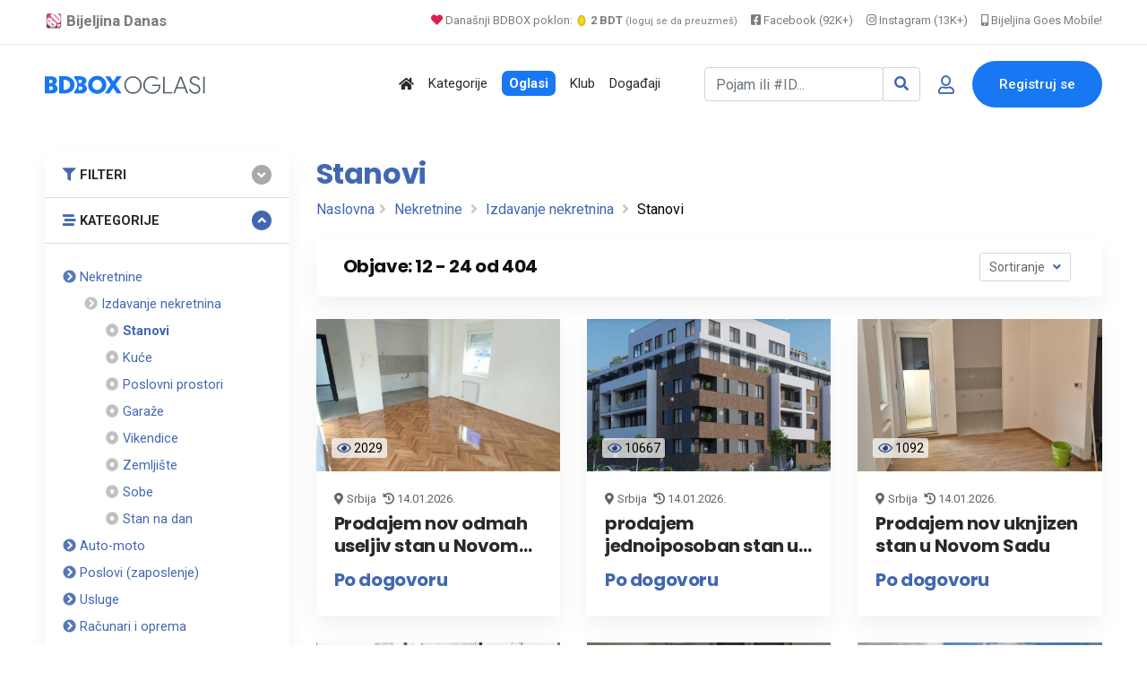

--- FILE ---
content_type: text/html; charset=UTF-8
request_url: https://www.bijeljina.org/bdbox/listings/izdavanje-stanova/page/2
body_size: 13122
content:
<!DOCTYPE html>
<!--[if IE 9]><html class="lt-ie10" lang="sr"> <![endif]-->
<html lang="sr">
<head>
<title>Stanovi | Bosna i Hercegovina</title>
<meta name="description" content="Stanovi | Bosna i Hercegovina. Prodajem nov odmah useljiv stan u Novom Sadu 42m2, prodajem jednoiposoban stan u Novom Sadu, Prodajem nov uknjizen stan u Novom Sadu i ostalo.">
<link rel="canonical" href="https://www.bijeljina.org/bdbox/listings/izdavanje-stanova/page/2">



<!--LUPON-->

<script async src="https://securepubads.g.doubleclick.net/tag/js/gpt.js"></script>
<script async src="https://adxbid.info/bijeljina.js"></script>
<script>
  window.googletag = window.googletag || {cmd: []};
  googletag.cmd.push(function() {
    googletag.defineSlot('/21988954268/adxp_bijeljinadanas_billboard', [[728, 90], [320, 100], [970, 250], [320, 50], [970, 90]], 'div-gpt-ad-1588720963251-0').addService(googletag.pubads());
    googletag.defineSlot('/21988954268/adxp_bijeljinadanas_rectangle_1', [[320, 50], [468, 60], [320, 100], [300, 250], [336, 280]], 'div-gpt-ad-1588721028904-0').addService(googletag.pubads());
    googletag.defineSlot('/21988954268/adxp_bijeljinadanas_rectangle_2', [[300, 250], [468, 60], [320, 50], [336, 280], [320, 100]], 'div-gpt-ad-1588721058347-0').addService(googletag.pubads());
    googletag.defineSlot('/21988954268/adxp_bijeljinadanas_rectangle_3', [[320, 50], [336, 280], [300, 250], [468, 60], [320, 100]], 'div-gpt-ad-1588721138414-0').addService(googletag.pubads());
    googletag.defineSlot('/21988954268/adxp_bijeljinadanas_side_1', [[336, 280], [320, 100], [300, 250], [320, 50], [300, 600], [160, 600]], 'div-gpt-ad-1588721165426-0').addService(googletag.pubads());
    googletag.defineSlot('/21988954268/adxp_bijeljinadanas_side_2', [[320, 50], [336, 280], [320, 100], [160, 600], [300, 600], [300, 250]], 'div-gpt-ad-1588721195689-0').addService(googletag.pubads());
googletag.defineSlot('/21988954268/adxp_bijeljinadanas_leaderboard', [[728, 90], [320, 100], [320, 50]], 'div-gpt-ad-1588864874503-0').addService(googletag.pubads());

    googletag.pubads().disableInitialLoad();
    googletag.pubads().enableSingleRequest();
    googletag.pubads().collapseEmptyDivs();
    googletag.enableServices();
  });
</script>

<!--LUPON-->


<link rel="dns-prefetch" href="https://www.google-analytics.com"/>
		<link rel="dns-prefetch" href="https://fonts.googleapis.com"/>
		<link rel="dns-prefetch" href="https://ajax.googleapis.com"/>
		<link rel="dns-prefetch" href="https://pagead2.googlesyndication.com"/>
		<link rel="dns-prefetch" href="https://googleads.g.doubleclick.net"/>




<!-- Google tag (gtag.js) -->
		<script async src="https://www.googletagmanager.com/gtag/js?id=G-BTYCB7KQY2"></script>
		<script>
			window.dataLayer = window.dataLayer || [];
			function gtag(){dataLayer.push(arguments);}
			gtag('js', new Date());
			
			gtag('config', 'G-BTYCB7KQY2');
		</script>

<link rel="apple-touch-icon" sizes="180x180" href="https://www.bijeljina.org/bdbox/assets/apple-touch-icon.png">
<link rel="icon" type="image/png" sizes="32x32" href="https://www.bijeljina.org/bdbox/assets/favicon-32x32.png">
<link rel="icon" type="image/png" sizes="16x16" href="https://www.bijeljina.org/bdbox/assets/favicon-16x16.png">
<link rel="manifest" href="https://www.bijeljina.org/bdbox/site.webmanifest">
<link rel="mask-icon" href="https://www.bijeljina.org/bdbox/assets/safari-pinned-tab.svg" color="#5bbad5">
<meta name="msapplication-TileColor" content="#da532c">
<meta name="theme-color" content="#ffffff">
<meta name="google-site-verification" content="FhHtE7RI8lFbdUmtAJXzouJZnfOY-T7D15kZNyY20jM" />
<meta name="alexaVerifyID" content="twIHPPqx-uRPZN_s_nyi_cSPA6c"/>
<meta name="msvalidate.01" content="71EBC66DD63B87A627C0AA9A7391EFCE" >


 <!-- Bootstrap CSS -->
    <link rel="stylesheet" href="https://www.bijeljina.org/bdbox/dependencies/bootstrap/css/bootstrap.min.css">
    <!-- FontAwesome CSS -->
    <link rel="stylesheet" href="https://www.bijeljina.org/bdbox/dependencies/fontawesome/css/all.min.css">
    <!-- Flaticon CSS -->
    <link rel="stylesheet" href="https://www.bijeljina.org/bdbox/dependencies/flaticon/flaticon.css">
    <!-- Owl Carousel CSS -->
    <link rel="stylesheet" href="https://www.bijeljina.org/bdbox/dependencies/owl.carousel/css/owl.carousel.min.css">
    <link rel="stylesheet" href="https://www.bijeljina.org/bdbox/dependencies/owl.carousel/css/owl.theme.default.min.css">
    <!-- Animated Headlines CSS -->
    <link rel="stylesheet" href="https://www.bijeljina.org/bdbox/dependencies/jquery-animated-headlines/css/jquery.animatedheadline.css">
    <!-- Magnific Popup CSS -->
    <link rel="stylesheet" href="https://www.bijeljina.org/bdbox/dependencies/magnific-popup/css/magnific-popup.css">
    <!-- Animate CSS -->
    <link rel="stylesheet" href="https://www.bijeljina.org/bdbox/dependencies/animate.css/css/animate.min.css">
    <!-- Meanmenu CSS -->
    
    <!-- Site Stylesheet -->
    <link rel="stylesheet" href="https://www.bijeljina.org/bdbox/assets/css/app.css?v10112d4aa7tsgfgfeff">
	<link rel="stylesheet" href="https://www.bijeljina.org/bdbox/assets/css/images-grid.css?1a1jftrrfujud7e78g5dg77">
	 
    <!-- Google Web Fonts -->
    <link href="https://fonts.googleapis.com/css?family=Nunito:300,300i,400,400i,600,600i,700,700i,800,800i&amp;display=swap" rel="stylesheet">
    <link href="https://fonts.googleapis.com/css?family=Roboto:300,300i,400,400i,500,500i,700,700i,900,900i&amp;display=swap" rel="stylesheet">
	<link href="https://fonts.googleapis.com/css?family=Roboto+Condensed:300,300i,400,400i,500,500i,700,700i,900,900i&amp;display=swap" rel="stylesheet">		
<link href="https://fonts.googleapis.com/css?family=Poppins:300,400,500,600,700,800,900|Roboto:300,300i,400,400i,500,500i,700,700i,900,900i&amp;display=swap" rel="stylesheet">	
<!-- css -->

<link href="https://cdnjs.cloudflare.com/ajax/libs/select2/4.0.8/css/select2.min.css" rel="stylesheet" />

<link rel="stylesheet" href="https://www.bijeljina.org/bdbox/templates/js/raty/jquery.raty.css">
<link rel="stylesheet" href="https://www.bijeljina.org/bdbox/templates/examples.css?7a7">

<!-- javascript -->
<script src="https://ajax.googleapis.com/ajax/libs/jquery/2.1.1/jquery.min.js"></script>
<script src="https://cdnjs.cloudflare.com/ajax/libs/select2/4.0.8/js/select2.min.js"></script>
<script src="https://www.bijeljina.org/bdbox/assets/js/images-grid.js?13772"></script>
<script src="https://www.bijeljina.org/bdbox/templates/js/typeahead.bundle.js"></script>

<!-- CSRF -->
<script>
// add CSRF token in the headers of all requests
$.ajaxSetup({
    headers: {
        'X-CSRF-Token': 'gfkmnvj20parp9e9lp93p76l1i',
		'X-Ajax-Setup': 1
    }
});
</script>

<!-- baseurl -->
<script>
var baseurl = 'https://www.bijeljina.org/bdbox';
</script>

<!-- custom functions -->
<script>
// test if cookie is enabled
function cookieEnabled() {
	// Quick test if browser has cookieEnabled host property
	if (navigator.cookieEnabled) {
		return true;
	}

	// Create cookie
	document.cookie = "cookietest=1";
	var ret = document.cookie.indexOf("cookietest=") != -1;

	// Delete cookie
	document.cookie = "cookietest=1; expires=Thu, 01-Jan-1970 00:00:01 GMT";

	return ret;
}

// test if localstorage is available
function lsTest(){
    var test = 'test';
    try {
        localStorage.setItem(test, test);
        localStorage.removeItem(test);
        return true;
    } catch(e) {
        return false;
    }
}

// createCookie
function createCookie(name, value, days) {
    var expires;
    var cookie_path;
	var path = "/bdbox";

    if (days) {
        var date = new Date();
        date.setTime(date.getTime() + (days * 24 * 60 * 60 * 1000));
        expires = "; expires=" + date.toUTCString();
    } else {
        expires = "";
    }

	if (path != '') {
		cookie_path = "; path=" + path;
	} else {
		cookie_path = "";
	}

    document.cookie = name + "=" + value + expires + cookie_path;
}

// delete_cookie
function delete_cookie(name) {
	createCookie(name, "", -100);
}

// getCookie
function getCookie(name) {
	var nameEQ = name + "=";
	var ca = document.cookie.split(';');

	for(var i=0;i < ca.length;i++) {
		var c = ca[i];
		while (c.charAt(0)==' ') c = c.substring(1,c.length);
		if (c.indexOf(nameEQ) == 0) return c.substring(nameEQ.length,c.length);
	}

	return null;
}

// check if string is JSON
function IsJsonString(str) {
	try {
		JSON.parse(str);
	} catch (e) {
		return false;
	}

	return true;
}

// add to Favorites
function addToFavorites() {
	$('.add-to-favorites').on('click', function(e){
					window.location.href = 'https://www.bijeljina.org/bdbox/user/sign-in';
				});
}
</script>


<script>
 $(document).ready(function() {
 

 
   var kategorije = new Bloodhound({
     datumTokenizer: Bloodhound.tokenizers.obj.whitespace('kategorija'),
     queryTokenizer: Bloodhound.tokenizers.whitespace,
     prefetch: 'https://www.bijeljina.org/bdbox/cron/json-kategorije.php?'+Date.now(),
     limit : 10,
	 cache: false,
	ttl: 0
   });
   
    kategorije.clearRemoteCache()

   var radnje = new Bloodhound({
     datumTokenizer: Bloodhound.tokenizers.obj.whitespace('radnja'),
     queryTokenizer: Bloodhound.tokenizers.whitespace,
     prefetch: 'https://www.bijeljina.org/bdbox/cron/json-radnje.php?'+Date.now(),
     limit : 10,
cache: false,
ttl: 0
   });
   
    radnje.clearRemoteCache()

   kategorije.initialize();
   radnje.initialize();

   $('#s').typeahead({
     highlight: true,
     hint : false,
	 minLength: 3
   }, {
   limit: 10,
     name: 'nba-teams',
     displayKey: 'kategorija',
     source: kategorije.ttAdapter(),
          templates : {
       header : '<div class="pl-2" style="font-weight:500; color: #4267b2;"><i class="fas fa-stream mr-1" style="color:#4267b2;"></i> Kategorije</div>' 
     }
   }, {
   limit: 10,
     name: 'nhl-teams',
     displayKey: 'radnja',
     source: radnje.ttAdapter(),
     templates : {
      header : '<div class="pl-2" style="font-weight:500; color: #4267b2;"><i class="fas fa-store mr-1" style="color:#4267b2;"></i> Radnje</div>' 
     }
   });
   
   
    $('#s').on('typeahead:selected', function(evt, item) {
    
	window.location.href = "https://www.bijeljina.org/bdbox/"+item.link;
})

 });
 
 

</script>

<!-- Maps -->
<script>
	// Wikimedia Maps options
	var map_provider_options = {
		"maxZoom": 14
	}
	</script>	<!-- CSS -->
	<link rel="stylesheet" href="https://cdnjs.cloudflare.com/ajax/libs/leaflet/1.3.1/leaflet.css"/>
	
	<!-- Javascript -->
	<script src="https://cdnjs.cloudflare.com/ajax/libs/leaflet/1.3.1/leaflet.js"></script>
	<script src="https://www.bijeljina.org/bdbox/assets/js/leaflet-providers.js"></script>

	
<!-- Open Graph data -->
<meta property="og:title" content="BD BOX - Sve u paketu! - BDBOX">
<meta property="og:url" content="https://www.bijeljina.org/bdbox/listings/izdavanje-stanova/page/2">
<meta property="og:type" content="website">
<meta property="og:description" content="Stanovi | Bosna i Hercegovina. Prodajem nov odmah useljiv stan u Novom Sadu 42m2, prodajem jednoiposoban stan u Novom Sadu, Prodajem nov uknjizen stan u Novom Sadu i ostalo.">
<meta property="fb:app_id" content="328115653871120" >


    <!-- Twitter -->
    <meta name="twitter:site" content="@bijeljinadanas">
    <meta name="twitter:creator" content="@bijeljinadanas">
    <meta name="twitter:title" content="BD BOX - Sve u paketu!">
    <meta name="twitter:description" content="BD BOX - Sve u paketu!">
	
<meta property="og:image" content="https://www.bijeljina.org/bdbox/images/cover.jpg">
<meta property="og:image:width" content="1200">
<meta property="og:image:height" content="630">


 <meta name="twitter:card" content="summary_large_image">
<meta name="twitter:image" content="https://www.bijeljina.org/bdbox/images/cover.jpg">

<!-- Page CSS -->
<link rel="stylesheet" href="https://www.bijeljina.org/bdbox/templates/js/raty/jquery.raty.css">

<style>

</style>
</head>
<body class="sticky-header">

 <a href="#wrapper" data-type="section-switch" class="scrollup">
        <i class="fas fa-angle-double-up"></i>
    </a>
    <!-- ScrollUp End Here -->
    <!-- Preloader Start Here -->
  
    <!-- Preloader End Here -->
    <div id="wrapper" class="wrapper">
<!-- Preloader -->

<!--=====================================-->
<!--=            Header Start           =-->
<!--=====================================-->
<header class="header">
	
		
	
	<div style="border-bottom: 1px solid #e9e9e9;    color: #000;    padding-bottom: 10px; background:#ffffff;">
		<div class="container" style="padding-top: 8px;    text-align: right;    font-size: 13px;">
			
			<a href="https://www.bijeljina.org" target="_blank" style="float: left; color: #7c7c7c;    text-decoration: none; margin-right: 12px; font-size: 17px;"><img src="https://www.bijeljina.org/img/bijeljina-small.png" style="width: 20px; vertical-align: text-bottom;" aria-label="Portal Bijeljina Danas"> <b>Bijeljina Danas</b></a>
			
			<span style="color: #9f9f9f; margin-right: 12px;"><a href="https://www.bijeljina.org/bdbox" target="_blank" style="color: #7c7c7c;    text-decoration: none;"><i class="fas fa-heart" style="color: #dc2055;"></i> Današnji BDBOX poklon: <img src="https://www.bijeljina.org/bdbox/images/poklonbdt.gif" style="width: 14px;     vertical-align: text-bottom;" aria-label="Poklon tokeni"> <b>2 BDT</b> <small style="font-size: 11px;">(loguj se da preuzmeš)</small></a></span>
			
			
			<a href="https://facebook.com/bijeljinadanas" target="_blank" style="color: #7c7c7c;    text-decoration: none; margin-right: 12px;"><i class="fab fa-facebook-square"></i> Facebook (92K+)</a>
			<a href="https://instagram.com/bndanas" target="_blank" style="color: #7c7c7c;    text-decoration: none; margin-right: 12px;"><i class="fab fa-instagram"></i> Instagram (13K+)</a>
			
			<a href="https://www.bijeljina.net" target="_blank" style="color: #7c7c7c;    text-decoration: none;"><i class="fas fa-mobile-alt"></i> Bijeljina Goes Mobile!</a>
			
		</div>
	</div>
	<div id="rt-sticky-placeholder"></div>
	<div id="header-menu" class="header-menu menu-layout2">
		<div class="container">
			<div class="row d-flex align-items-center">
				<div class="col-lg-2" style="margin-right: 0px;    padding-right: 0px;    min-width: 240px;">
					<div class="logo-area">
						<a href="https://www.bijeljina.org/bdbox" class="temp-logo">
							
															<img src="https://www.bijeljina.org/bdbox/BDBOXlogo-oglasi.svg" aria-label="BDBOX Oglasi">							
															
						</a>
					</div>
				</div>
				<div class="col d-flex justify-content-end">
					<nav id="dropdown" class="template-main-menu">
						<ul>
							
							
							
							
							<li>
								<a href="https://www.bijeljina.org/bdbox" aria-label="Polazna stranica"><i class="fas fa-home"></i></a>
							</li>
							<li>
								<a href="https://www.bijeljina.org/bdbox/kategorije/" aria-label="Kategorije oglasa">Kategorije</a>
							</li>
							
							<li>
								<a href="https://www.bijeljina.org/bdbox/listings/republika-srpska/bijeljina-4923/" aria-label="Svo oglasi"><span style="padding: 5px 8px 5px 8px;    background: #1877f2;    color: #fff;    font-weight: 600;    border-radius: 7px;">Oglasi</span></a>
							</li>
							
							<li>
								<a href="https://www.bijeljina.org/bdbox/klub" aria-label="BDBOX Klub"><span style="">Klub</span></a>
							</li>
							
							<li>
								<a href="https://www.bijeljina.org/bdbox/dogadjaji" aria-label="BDBOX Događaji"><span style="">Događaji</span></a>
							</li>
							
							
							
							
						</ul>
					</nav>
				</div>
				<div class="col d-flex justify-content-end">
					
					
											<div class="header-action-layout1">
							<ul>
								<li>
									<form action="https://www.bijeljina.org/bdbox/pretraga" class="form-inline my-2 ">
										
										<div class="input-group">
											<input id="s" name="s" class="form-control " type="search" placeholder="Pojam ili #ID..." aria-label="Pretraži..." style="width: 200px;">
											
											<div class="input-group-append">
												<button class="btn btn-outline-secondary" type="submit" style="border: 1px solid #ced4da;" aria-label="Search"><i class="fas fa-search" style="color: #4267b2;"></i></button>
											</div>
										</div>
										
										
										
									</form>
								</li>
								<li class="header-login-icon">
									<a href="https://www.bijeljina.org/bdbox/korisnik/sign-in?povratak=/listings/izdavanje-stanova/page/2" class="color-primary" data-toggle="tooltip" data-placement="top" title="Prijava" aria-label="Prijavi se">
										<i class="far fa-user"></i>
									</a>
								</li>
								<li class="header-btn">
									<a href="https://www.bijeljina.org/bdbox/korisnik/register" class="item-btn" aria-label="Registracija">Registruj se</a>
								</li>
							</ul>
						</div>
						
											
					
				</div>
			</div>
		</div>
	</div>
</header>



<div class="container mb-3 mt-4">
		<div class="row" style="    text-align: center;    display: block;">
		
		<!-- /21988954268/adxp_bijeljinadanas_billboard -->
<div id='div-gpt-ad-1588720963251-0'>
  <script>
    googletag.cmd.push(function() { googletag.display('div-gpt-ad-1588720963251-0'); });
  </script>
</div>

		</div>
		</div>
		


		  <section class="product-inner-wrap-layout1 pt-2">
            <div class="container">
                <div class="row">
                    <div class="col-xl-3 col-lg-4 sidebar-break-md sidebar-widget-area" id="accordion">
                        <div class="widget-bottom-margin-md widget-accordian widget-filter">
                           <div class="accordion-box">
						   
						   <div class="card filter-category multi-accordion filter-item-list">
				<div class="card-header">
                                            <a class="parent-list collapsed" role="button" data-toggle="collapse" href="#collapse1" aria-expanded="false" style="font-size: .91rem;">
                                               <i class="fas fa-filter mr-1" style="color:#4267b2;"></i> FILTERI
                                            </a>
                                        </div>
					 <div id="collapse1" class="collapse " data-parent="#accordion">
 <div class="card-body">
<form id="sidebar-filter" method="get" action="https://www.bijeljina.org/bdbox/pretraga">
				<input type="hidden" name="cat_id" value="190">

				
				<div id="select2-sidebar" class="form-row mb-3" style="width:100%;">
					<select id="city-input-sidebar" class="form-control form-control-lg" name="city" style="width: 100%">
						<option value="0">Mjesto</option>

						
											</select>
				</div>

				<!-- custom fields -->
									<div class="mb-1" id="li-field-54">
						<p class="mb-0" style="color:#4267b2;"><strong>Grijanje</strong></p>
						

														<div class="custom-control custom-checkbox">
									<input type="checkbox" id="val_00" class="custom-control-input" name="field_54[]" value="Struja">
									<label class="custom-control-label" for="val_00">Struja</label>
								</div>
																<div class="custom-control custom-checkbox">
									<input type="checkbox" id="val_01" class="custom-control-input" name="field_54[]" value="Plin">
									<label class="custom-control-label" for="val_01">Plin</label>
								</div>
																<div class="custom-control custom-checkbox">
									<input type="checkbox" id="val_02" class="custom-control-input" name="field_54[]" value="Ugalj">
									<label class="custom-control-label" for="val_02">Ugalj</label>
								</div>
																<div class="custom-control custom-checkbox">
									<input type="checkbox" id="val_03" class="custom-control-input" name="field_54[]" value="Drva">
									<label class="custom-control-label" for="val_03">Drva</label>
								</div>
																<div class="custom-control custom-checkbox">
									<input type="checkbox" id="val_04" class="custom-control-input" name="field_54[]" value="Pelet">
									<label class="custom-control-label" for="val_04">Pelet</label>
								</div>
																<div class="custom-control custom-checkbox">
									<input type="checkbox" id="val_05" class="custom-control-input" name="field_54[]" value="Podno">
									<label class="custom-control-label" for="val_05">Podno</label>
								</div>
																<div class="custom-control custom-checkbox">
									<input type="checkbox" id="val_06" class="custom-control-input" name="field_54[]" value="Etažno">
									<label class="custom-control-label" for="val_06">Etažno</label>
								</div>
																<div class="custom-control custom-checkbox">
									<input type="checkbox" id="val_07" class="custom-control-input" name="field_54[]" value="Toplotna pumpa">
									<label class="custom-control-label" for="val_07">Toplotna pumpa</label>
								</div>
																<div class="custom-control custom-checkbox">
									<input type="checkbox" id="val_08" class="custom-control-input" name="field_54[]" value="Ostalo">
									<label class="custom-control-label" for="val_08">Ostalo</label>
								</div>
													</div>
									<div class="mb-1" id="li-field-50">
						<p class="mb-0" style="color:#4267b2;"><strong>Sprat</strong></p>
						

													<div class="">
								<select class="form-control" name="field_50">
									<option value=""></option>
																			<option value=""></option>
																				<option value="Suteren">Suteren</option>
																				<option value="Nisko prizemlje">Nisko prizemlje</option>
																				<option value="Visoko prizemlje">Visoko prizemlje</option>
																				<option value="Prizemlje">Prizemlje</option>
																				<option value="1">1</option>
																				<option value="2">2</option>
																				<option value="3">3</option>
																				<option value="4">4</option>
																				<option value="5">5</option>
																				<option value="6">6</option>
																				<option value="7">7</option>
																				<option value="8">8</option>
																				<option value="9">9</option>
																				<option value="10">10</option>
																				<option value="11">11</option>
																				<option value="12">12</option>
																				<option value="13">13</option>
																				<option value="14">14</option>
																				<option value="15">15</option>
																				<option value="15+">15+</option>
																				<option value="Potkrovlje">Potkrovlje</option>
																		</select>
							</div>
												</div>
									<div class="mb-1" id="li-field-52">
						<p class="mb-0" style="color:#4267b2;"><strong>Struktura</strong></p>
						

													<div class="">
								<select class="form-control" name="field_52">
									<option value=""></option>
																			<option value=""></option>
																				<option value="Garsonjera">Garsonjera</option>
																				<option value="Jednosoban">Jednosoban</option>
																				<option value="Jednoiposoban">Jednoiposoban</option>
																				<option value="Dvosoban">Dvosoban</option>
																				<option value="Trosoban">Trosoban</option>
																				<option value="Četvorosoban">Četvorosoban</option>
																				<option value="Petosoban">Petosoban</option>
																				<option value="Salonac">Salonac</option>
																		</select>
							</div>
												</div>
				
				<!-- price -->
				<p class="mb-0" style="color:#4267b2;"><strong>Cijena</strong></p>
				

				<div class="form-row mb-1">
					<div class="col-lg-6">
						<input type="number" id="min_price" class="form-control mb-1" name="min_price" placeholder="Od">
					</div>
					<div class="col-lg-6">
						<input type="number" id="max_price" class="form-control" name="max_price" placeholder="Do">
					</div>

				</div>

				<!-- submit -->
				<div class="mt-3">
				<button class="btn w-100 btn-primary">Osvježi</a>
				</div>
			</form>
</div>
</div>
</div>
                         				<div class="card filter-category multi-accordion filter-item-list">
				<div class="card-header">
                                            <a class="parent-list" role="button" data-toggle="collapse" href="#collapseTwo" aria-expanded="true" style="font-size: .91rem;">
                                                <i class="fas fa-stream mr-1" style="color:#4267b2;"></i>  KATEGORIJE
                                            </a>
                                        </div>
					
 <div id="collapseTwo" class="collapse show" data-parent="#accordion">
 <div class="card-body">
 <div class="multi-accordion-content" id="accordion2">
											<div class="card">
														<a href="https://www.bijeljina.org/bdbox/listings/nekretnine" title="Nekretnine" class="parent-list" style="font-size: .91rem; color:#4267b2;"><i class="fas fa-chevron-circle-right" style="color: #5677ba;";></i> Nekretnine</a>
							
																<div class="mb-0 pl-4">
										<a href="https://www.bijeljina.org/bdbox/listings/izdavanje-nekretnina" title="" class="mb-0" style="font-size: .91rem; color:#4267b2;"><i class="fas fa-chevron-circle-right" style="color: #c1c1c1;";></i> Izdavanje nekretnina</a>
									</div>
																			<div class="mb-0 pl-5">
											<strong>											<a href="https://www.bijeljina.org/bdbox/listings///izdavanje-stanova" title="" class="mb-0" style="font-size: .91rem; color:#4267b2;"><i class="fas fa-dot-circle" style="color: #c1c1c1;";></i> Stanovi</a>
											</strong>										</div>
																				<div class="mb-0 pl-5">
																						<a href="https://www.bijeljina.org/bdbox/listings///izdavanje-kuca" title="" class="mb-0" style="font-size: .91rem; color:#4267b2;"><i class="fas fa-dot-circle" style="color: #c1c1c1;";></i> Kuće</a>
																					</div>
																				<div class="mb-0 pl-5">
																						<a href="https://www.bijeljina.org/bdbox/listings///izdavanje-poslovnih-prostora" title="" class="mb-0" style="font-size: .91rem; color:#4267b2;"><i class="fas fa-dot-circle" style="color: #c1c1c1;";></i> Poslovni prostori</a>
																					</div>
																				<div class="mb-0 pl-5">
																						<a href="https://www.bijeljina.org/bdbox/listings///izdavanje-garaza" title="" class="mb-0" style="font-size: .91rem; color:#4267b2;"><i class="fas fa-dot-circle" style="color: #c1c1c1;";></i> Garaže</a>
																					</div>
																				<div class="mb-0 pl-5">
																						<a href="https://www.bijeljina.org/bdbox/listings///izdavanje-vikendica" title="" class="mb-0" style="font-size: .91rem; color:#4267b2;"><i class="fas fa-dot-circle" style="color: #c1c1c1;";></i> Vikendice</a>
																					</div>
																				<div class="mb-0 pl-5">
																						<a href="https://www.bijeljina.org/bdbox/listings///izdavanje-zemljista" title="" class="mb-0" style="font-size: .91rem; color:#4267b2;"><i class="fas fa-dot-circle" style="color: #c1c1c1;";></i> Zemljište</a>
																					</div>
																				<div class="mb-0 pl-5">
																						<a href="https://www.bijeljina.org/bdbox/listings///izdavanje-soba" title="" class="mb-0" style="font-size: .91rem; color:#4267b2;"><i class="fas fa-dot-circle" style="color: #c1c1c1;";></i> Sobe</a>
																					</div>
																				<div class="mb-0 pl-5">
																						<a href="https://www.bijeljina.org/bdbox/listings///stan-na-dan" title="" class="mb-0" style="font-size: .91rem; color:#4267b2;"><i class="fas fa-dot-circle" style="color: #c1c1c1;";></i> Stan na dan</a>
																					</div>
																</div>
												<div class="card">
														<a href="https://www.bijeljina.org/bdbox/listings/auto-moto" title="Auto-moto" class="parent-list" style="font-size: .91rem; color:#4267b2;"><i class="fas fa-chevron-circle-right" style="color: #5677ba;";></i> Auto-moto</a>
							
													</div>
												<div class="card">
														<a href="https://www.bijeljina.org/bdbox/listings/poslovi" title="Poslovi (zaposlenje)" class="parent-list" style="font-size: .91rem; color:#4267b2;"><i class="fas fa-chevron-circle-right" style="color: #5677ba;";></i> Poslovi (zaposlenje)</a>
							
													</div>
												<div class="card">
														<a href="https://www.bijeljina.org/bdbox/listings/usluge" title="Usluge" class="parent-list" style="font-size: .91rem; color:#4267b2;"><i class="fas fa-chevron-circle-right" style="color: #5677ba;";></i> Usluge</a>
							
													</div>
												<div class="card">
														<a href="https://www.bijeljina.org/bdbox/listings/racunari-i-oprema" title="Računari i oprema" class="parent-list" style="font-size: .91rem; color:#4267b2;"><i class="fas fa-chevron-circle-right" style="color: #5677ba;";></i> Računari i oprema</a>
							
													</div>
												<div class="card">
														<a href="https://www.bijeljina.org/bdbox/listings/odjeca-i-obuca" title="Odjeća i obuća" class="parent-list" style="font-size: .91rem; color:#4267b2;"><i class="fas fa-chevron-circle-right" style="color: #5677ba;";></i> Odjeća i obuća</a>
							
													</div>
												<div class="card">
														<a href="https://www.bijeljina.org/bdbox/listings/masine-i-alati" title="Mašine i alati" class="parent-list" style="font-size: .91rem; color:#4267b2;"><i class="fas fa-chevron-circle-right" style="color: #5677ba;";></i> Mašine i alati</a>
							
													</div>
												<div class="card">
														<a href="https://www.bijeljina.org/bdbox/listings/kuca-i-kancelarija" title="Kuća i kancelarija" class="parent-list" style="font-size: .91rem; color:#4267b2;"><i class="fas fa-chevron-circle-right" style="color: #5677ba;";></i> Kuća i kancelarija</a>
							
													</div>
												<div class="card">
														<a href="https://www.bijeljina.org/bdbox/listings/zivotinje-oprema-i-hrana" title="Životinje, oprema i hrana" class="parent-list" style="font-size: .91rem; color:#4267b2;"><i class="fas fa-chevron-circle-right" style="color: #5677ba;";></i> Životinje, oprema i hrana</a>
							
													</div>
												<div class="card">
														<a href="https://www.bijeljina.org/bdbox/listings/ljepota-i-zdravlje" title="Ljepota i zdravlje" class="parent-list" style="font-size: .91rem; color:#4267b2;"><i class="fas fa-chevron-circle-right" style="color: #5677ba;";></i> Ljepota i zdravlje</a>
							
													</div>
												<div class="card">
														<a href="https://www.bijeljina.org/bdbox/listings/poklon-shop" title="Poklon Shop" class="parent-list" style="font-size: .91rem; color:#4267b2;"><i class="fas fa-chevron-circle-right" style="color: #5677ba;";></i> Poklon Shop</a>
							
													</div>
												<div class="card">
														<a href="https://www.bijeljina.org/bdbox/listings/mobilni-telefoni-i-tableti" title="Mobilni telefoni i tableti" class="parent-list" style="font-size: .91rem; color:#4267b2;"><i class="fas fa-chevron-circle-right" style="color: #5677ba;";></i> Mobilni telefoni i tableti</a>
							
													</div>
												<div class="card">
														<a href="https://www.bijeljina.org/bdbox/listings/tv-audio-video-foto" title="TV, audio, video, foto" class="parent-list" style="font-size: .91rem; color:#4267b2;"><i class="fas fa-chevron-circle-right" style="color: #5677ba;";></i> TV, audio, video, foto</a>
							
													</div>
												<div class="card">
														<a href="https://www.bijeljina.org/bdbox/listings/muzicki-instrumenti" title="Muzički instrumenti" class="parent-list" style="font-size: .91rem; color:#4267b2;"><i class="fas fa-chevron-circle-right" style="color: #5677ba;";></i> Muzički instrumenti</a>
							
													</div>
												<div class="card">
														<a href="https://www.bijeljina.org/bdbox/listings/djeciji-svijet" title="Dječiji svijet" class="parent-list" style="font-size: .91rem; color:#4267b2;"><i class="fas fa-chevron-circle-right" style="color: #5677ba;";></i> Dječiji svijet</a>
							
													</div>
												<div class="card">
														<a href="https://www.bijeljina.org/bdbox/listings/sport-i-rekreacija" title="Sport i rekreacija" class="parent-list" style="font-size: .91rem; color:#4267b2;"><i class="fas fa-chevron-circle-right" style="color: #5677ba;";></i> Sport i rekreacija</a>
							
													</div>
												<div class="card">
														<a href="https://www.bijeljina.org/bdbox/listings/knjizara" title="Knjižara" class="parent-list" style="font-size: .91rem; color:#4267b2;"><i class="fas fa-chevron-circle-right" style="color: #5677ba;";></i> Knjižara</a>
							
													</div>
												<div class="card">
														<a href="https://www.bijeljina.org/bdbox/listings/umjetnost-i-antikviteti" title="Umjetnost i antikviteti" class="parent-list" style="font-size: .91rem; color:#4267b2;"><i class="fas fa-chevron-circle-right" style="color: #5677ba;";></i> Umjetnost i antikviteti</a>
							
													</div>
												<div class="card">
														<a href="https://www.bijeljina.org/bdbox/listings/turizam-i-ugostiteljstvo" title="Turizam i ugostiteljstvo" class="parent-list" style="font-size: .91rem; color:#4267b2;"><i class="fas fa-chevron-circle-right" style="color: #5677ba;";></i> Turizam i ugostiteljstvo</a>
							
													</div>
												<div class="card">
														<a href="https://www.bijeljina.org/bdbox/listings/hrana-i-pice" title="Hrana i piće" class="parent-list" style="font-size: .91rem; color:#4267b2;"><i class="fas fa-chevron-circle-right" style="color: #5677ba;";></i> Hrana i piće</a>
							
													</div>
												<div class="card">
														<a href="https://www.bijeljina.org/bdbox/listings/moda-i-dodaci" title="Moda i dodaci" class="parent-list" style="font-size: .91rem; color:#4267b2;"><i class="fas fa-chevron-circle-right" style="color: #5677ba;";></i> Moda i dodaci</a>
							
													</div>
												<div class="card">
														<a href="https://www.bijeljina.org/bdbox/listings/trgovina-na-veliko-i-malo" title="Trgovina na veliko i malo" class="parent-list" style="font-size: .91rem; color:#4267b2;"><i class="fas fa-chevron-circle-right" style="color: #5677ba;";></i> Trgovina na veliko i malo</a>
							
													</div>
												<div class="card">
														<a href="https://www.bijeljina.org/bdbox/listings/javne-institucije" title="Javne institucije" class="parent-list" style="font-size: .91rem; color:#4267b2;"><i class="fas fa-chevron-circle-right" style="color: #5677ba;";></i> Javne institucije</a>
							
													</div>
												<div class="card">
														<a href="https://www.bijeljina.org/bdbox/listings/Javne-povrsine" title="Javne površine" class="parent-list" style="font-size: .91rem; color:#4267b2;"><i class="fas fa-chevron-circle-right" style="color: #5677ba;";></i> Javne površine</a>
							
													</div>
												</div>
					</div>
					</div>
				</div>
						</div>
			
			</div>
                        </div>
                   
                    <div class="col-xl-9 col-lg-8">
					
					 <div class="row mrvice">
                    <div class="col-9">
                        <div class="breadcrumbs-area mb-3">
                            <h1 style="color: #4267b2;">Stanovi</h1>
                            
							<ul><li><a href='https://www.bijeljina.org/bdbox'>Naslovna</a></li> <li>  <a href='https://www.bijeljina.org/bdbox/listings/nekretnine'>Nekretnine</a> </li> <li>  <a href='https://www.bijeljina.org/bdbox/listings/izdavanje-nekretnina'>Izdavanje nekretnina</a> </li>  <li> Stanovi </li></ul>							
                        </div>
                    </div>
					  <div class="col-3" style="text-align:right; align-self: center;">
					  					</div>
                </div>
				
                        <div class="product-filter-heading">
                            <div class="row align-items-center">
                                <div class="col-md-7">
								
								                                    <h2 class="item-title">Objave: 12 - 24 od 404 <span style="font-weight: 200;
    font-size: 1rem;"></span></h2>
                                </div>
                                <div class="col-md-5 d-flex justify-content-md-end justify-content-center">
								
				
                                    <div class="product-sorting">
                                        <div class="ordering-controller">
                                            <button class="ordering-btn dropdown-toggle" type="button" data-toggle="dropdown" aria-expanded="false">
                                                Sortiranje
                                            </button>
                                            <div class="dropdown-menu">
                                <a class="dropdown-item " href="?sort=price-asc">Cijena: Od manje ka većoj</a>
								<a class="dropdown-item " href="?sort=price-desc">Cijena: Od veće ka manjoj</a>
								<a class="dropdown-item " href="?sort=date-asc">Starije objave</a>
								<a class="dropdown-item " href="?sort=date-desc">Novije objave</a>
                                            </div>
                                        </div>
                                        
										
										
                                    </div>
                                </div>
                            </div>
                        </div>
						
					
					
					
                        <div id="product-view" class="product-box-grid">
                            <div class="row">
                               
							   				
				
				<div class="col-xl-4 col-md-6" data-listing-id="10691">
					<div class="product-grid-view">
						<div class="grid-view-layout3">
							<div class="product-box-layout1 ">
								<div class="item-img">
									<a href="https://www.bijeljina.org/bdbox/izdavanje-stanova/prodajem-nov-odmah-useljiv-stan-u-novom-sadu-42m2" class=""><img src="https://www.bijeljina.org/bdbox/pictures/main-pic/66/6618e05028c53.jpg" alt="Prodajem nov odmah useljiv stan u Novom Sadu 42m2"></a>
									<div style="margin-top: -37px;    position: absolute;    margin-left: 17px;    background: #ffffffb8;    display: inline;    padding: 3px 5px 3px 6px;     font-size: 14px;    line-height: initial;    border-radius: 3px;    color: #000000;"><i class="far fa-eye" style="color: #244382;"></i> <span class="">2029</span></div>
								</div>
								<div class="item-content pt-3">
									
									<div style="font-size: 13px;">
										<i class="fas fa-map-marker-alt mr-1"></i>Srbija																					
											<i class="fas fa-history ml-1"></i> <span data-toggle="tooltip" data-placement="top" title="Postavljeno 12.04.2024. - obnovljeno 14.01.2026.">14.01.2026.</span>
																				</div>		
									<h3 class="item-title"><a href="https://www.bijeljina.org/bdbox/izdavanje-stanova/prodajem-nov-odmah-useljiv-stan-u-novom-sadu-42m2" style="">Prodajem nov odmah useljiv stan u Novom Sadu 42m2</a></h3>
									<div class="item-price">
										
																						Po dogovoru
																						
										
										
									</div>
									
									
								</div>
							</div>
						</div>
					</div>
					
					<div class="product-list-view">
						<div class="list-view-layout3">
							<div class="product-box-layout3 ">
								<div class="item-img">
									<a href="https://www.bijeljina.org/bdbox/izdavanje-stanova/prodajem-nov-odmah-useljiv-stan-u-novom-sadu-42m2" class=""><img src="https://www.bijeljina.org/bdbox/pictures/main-pic/66/6618e05028c53.jpg" alt="Prodajem nov odmah useljiv stan u Novom Sadu 42m2"></a>
								</div>
								<div class="product-info">
									<div class="item-content">
										<div class="bg-color-price" style="font-size: 1.25rem;    font-weight: 700;    color: #4267b2;    font-family: 'Poppins', sans-serif;    letter-spacing: -.4px;    background: none;">
																								Po dogovoru
																							</div>
										<div class="item-category"><a href="#">Stanovi</a></div>
										<h3 class="item-title"><a href="https://www.bijeljina.org/bdbox/izdavanje-stanova/prodajem-nov-odmah-useljiv-stan-u-novom-sadu-42m2" style="">Prodajem nov odmah useljiv stan u Novom Sadu 42m2</a></h3>
										<ul class="entry-meta">
											<li>												
												<i class="fas fa-history ml-1"></i> <span data-toggle="tooltip" data-placement="top" title="Postavljeno 12.04.2024. - obnovljeno 14.01.2026.">14.01.2026.</span>
												</li>
											<li><i class="fas fa-map-marker-alt"></i>Srbija</li>
											<li><i class="far fa-eye"></i> 2029</li>
										</ul>
										
									</div>
								</div>
							</div>
						</div>
					</div>
					
				</div>
								
				
				<div class="col-xl-4 col-md-6" data-listing-id="5694">
					<div class="product-grid-view">
						<div class="grid-view-layout3">
							<div class="product-box-layout1 ">
								<div class="item-img">
									<a href="https://www.bijeljina.org/bdbox/izdavanje-stanova/prodajem-jednoiposoban-stan-u-novom-sadu-2" class=""><img src="https://www.bijeljina.org/bdbox/pictures/main-pic/63/63ce756bd0692.png" alt="prodajem jednoiposoban stan u Novom Sadu"></a>
									<div style="margin-top: -37px;    position: absolute;    margin-left: 17px;    background: #ffffffb8;    display: inline;    padding: 3px 5px 3px 6px;     font-size: 14px;    line-height: initial;    border-radius: 3px;    color: #000000;"><i class="far fa-eye" style="color: #244382;"></i> <span class="">10667</span></div>
								</div>
								<div class="item-content pt-3">
									
									<div style="font-size: 13px;">
										<i class="fas fa-map-marker-alt mr-1"></i>Srbija																					
											<i class="fas fa-history ml-1"></i> <span data-toggle="tooltip" data-placement="top" title="Postavljeno 23.01.2023. - obnovljeno 14.01.2026.">14.01.2026.</span>
																				</div>		
									<h3 class="item-title"><a href="https://www.bijeljina.org/bdbox/izdavanje-stanova/prodajem-jednoiposoban-stan-u-novom-sadu-2" style="">prodajem jednoiposoban stan u Novom Sadu</a></h3>
									<div class="item-price">
										
																						Po dogovoru
																						
										
										
									</div>
									
									
								</div>
							</div>
						</div>
					</div>
					
					<div class="product-list-view">
						<div class="list-view-layout3">
							<div class="product-box-layout3 ">
								<div class="item-img">
									<a href="https://www.bijeljina.org/bdbox/izdavanje-stanova/prodajem-jednoiposoban-stan-u-novom-sadu-2" class=""><img src="https://www.bijeljina.org/bdbox/pictures/main-pic/63/63ce756bd0692.png" alt="prodajem jednoiposoban stan u Novom Sadu"></a>
								</div>
								<div class="product-info">
									<div class="item-content">
										<div class="bg-color-price" style="font-size: 1.25rem;    font-weight: 700;    color: #4267b2;    font-family: 'Poppins', sans-serif;    letter-spacing: -.4px;    background: none;">
																								Po dogovoru
																							</div>
										<div class="item-category"><a href="#">Stanovi</a></div>
										<h3 class="item-title"><a href="https://www.bijeljina.org/bdbox/izdavanje-stanova/prodajem-jednoiposoban-stan-u-novom-sadu-2" style="">prodajem jednoiposoban stan u Novom Sadu</a></h3>
										<ul class="entry-meta">
											<li>												
												<i class="fas fa-history ml-1"></i> <span data-toggle="tooltip" data-placement="top" title="Postavljeno 23.01.2023. - obnovljeno 14.01.2026.">14.01.2026.</span>
												</li>
											<li><i class="fas fa-map-marker-alt"></i>Srbija</li>
											<li><i class="far fa-eye"></i> 10667</li>
										</ul>
										
									</div>
								</div>
							</div>
						</div>
					</div>
					
				</div>
								
				
				<div class="col-xl-4 col-md-6" data-listing-id="15898">
					<div class="product-grid-view">
						<div class="grid-view-layout3">
							<div class="product-box-layout1 ">
								<div class="item-img">
									<a href="https://www.bijeljina.org/bdbox/izdavanje-stanova/prodajem-nov-uknjizen-stan-u-novom-sadu-2" class=""><img src="https://www.bijeljina.org/bdbox/pictures/main-pic/68/68cbc9bf4c4ac.jpg" alt="Prodajem nov uknjizen stan u Novom Sadu"></a>
									<div style="margin-top: -37px;    position: absolute;    margin-left: 17px;    background: #ffffffb8;    display: inline;    padding: 3px 5px 3px 6px;     font-size: 14px;    line-height: initial;    border-radius: 3px;    color: #000000;"><i class="far fa-eye" style="color: #244382;"></i> <span class="">1092</span></div>
								</div>
								<div class="item-content pt-3">
									
									<div style="font-size: 13px;">
										<i class="fas fa-map-marker-alt mr-1"></i>Srbija																					
											<i class="fas fa-history ml-1"></i> <span data-toggle="tooltip" data-placement="top" title="Postavljeno 18.09.2025. - obnovljeno 14.01.2026.">14.01.2026.</span>
																				</div>		
									<h3 class="item-title"><a href="https://www.bijeljina.org/bdbox/izdavanje-stanova/prodajem-nov-uknjizen-stan-u-novom-sadu-2" style="">Prodajem nov uknjizen stan u Novom Sadu</a></h3>
									<div class="item-price">
										
																						Po dogovoru
																						
										
										
									</div>
									
									
								</div>
							</div>
						</div>
					</div>
					
					<div class="product-list-view">
						<div class="list-view-layout3">
							<div class="product-box-layout3 ">
								<div class="item-img">
									<a href="https://www.bijeljina.org/bdbox/izdavanje-stanova/prodajem-nov-uknjizen-stan-u-novom-sadu-2" class=""><img src="https://www.bijeljina.org/bdbox/pictures/main-pic/68/68cbc9bf4c4ac.jpg" alt="Prodajem nov uknjizen stan u Novom Sadu"></a>
								</div>
								<div class="product-info">
									<div class="item-content">
										<div class="bg-color-price" style="font-size: 1.25rem;    font-weight: 700;    color: #4267b2;    font-family: 'Poppins', sans-serif;    letter-spacing: -.4px;    background: none;">
																								Po dogovoru
																							</div>
										<div class="item-category"><a href="#">Stanovi</a></div>
										<h3 class="item-title"><a href="https://www.bijeljina.org/bdbox/izdavanje-stanova/prodajem-nov-uknjizen-stan-u-novom-sadu-2" style="">Prodajem nov uknjizen stan u Novom Sadu</a></h3>
										<ul class="entry-meta">
											<li>												
												<i class="fas fa-history ml-1"></i> <span data-toggle="tooltip" data-placement="top" title="Postavljeno 18.09.2025. - obnovljeno 14.01.2026.">14.01.2026.</span>
												</li>
											<li><i class="fas fa-map-marker-alt"></i>Srbija</li>
											<li><i class="far fa-eye"></i> 1092</li>
										</ul>
										
									</div>
								</div>
							</div>
						</div>
					</div>
					
				</div>
								
				
				<div class="col-xl-4 col-md-6" data-listing-id="12404">
					<div class="product-grid-view">
						<div class="grid-view-layout3">
							<div class="product-box-layout1 ">
								<div class="item-img">
									<a href="https://www.bijeljina.org/bdbox/izdavanje-stanova/na-izdavanje-stan-80m2-u-novom-sadu-na-odlicnoj-lokaciji" class=""><img src="https://www.bijeljina.org/bdbox/pictures/main-pic/67/670664ce5956a.jpg" alt="Na prodaju stan 80m2 u Novom Sadu na odličnoj lokaciji"></a>
									<div style="margin-top: -37px;    position: absolute;    margin-left: 17px;    background: #ffffffb8;    display: inline;    padding: 3px 5px 3px 6px;     font-size: 14px;    line-height: initial;    border-radius: 3px;    color: #000000;"><i class="far fa-eye" style="color: #244382;"></i> <span class="">2667</span></div>
								</div>
								<div class="item-content pt-3">
									
									<div style="font-size: 13px;">
										<i class="fas fa-map-marker-alt mr-1"></i>Srbija																					
											<i class="fas fa-history ml-1"></i> <span data-toggle="tooltip" data-placement="top" title="Postavljeno 09.10.2024. - obnovljeno 14.01.2026.">14.01.2026.</span>
																				</div>		
									<h3 class="item-title"><a href="https://www.bijeljina.org/bdbox/izdavanje-stanova/na-izdavanje-stan-80m2-u-novom-sadu-na-odlicnoj-lokaciji" style="">Na prodaju stan 80m2 u Novom Sadu na odličnoj lokaciji</a></h3>
									<div class="item-price">
										
																						Po dogovoru
																						
										
										
									</div>
									
									
								</div>
							</div>
						</div>
					</div>
					
					<div class="product-list-view">
						<div class="list-view-layout3">
							<div class="product-box-layout3 ">
								<div class="item-img">
									<a href="https://www.bijeljina.org/bdbox/izdavanje-stanova/na-izdavanje-stan-80m2-u-novom-sadu-na-odlicnoj-lokaciji" class=""><img src="https://www.bijeljina.org/bdbox/pictures/main-pic/67/670664ce5956a.jpg" alt="Na prodaju stan 80m2 u Novom Sadu na odličnoj lokaciji"></a>
								</div>
								<div class="product-info">
									<div class="item-content">
										<div class="bg-color-price" style="font-size: 1.25rem;    font-weight: 700;    color: #4267b2;    font-family: 'Poppins', sans-serif;    letter-spacing: -.4px;    background: none;">
																								Po dogovoru
																							</div>
										<div class="item-category"><a href="#">Stanovi</a></div>
										<h3 class="item-title"><a href="https://www.bijeljina.org/bdbox/izdavanje-stanova/na-izdavanje-stan-80m2-u-novom-sadu-na-odlicnoj-lokaciji" style="">Na prodaju stan 80m2 u Novom Sadu na odličnoj lokaciji</a></h3>
										<ul class="entry-meta">
											<li>												
												<i class="fas fa-history ml-1"></i> <span data-toggle="tooltip" data-placement="top" title="Postavljeno 09.10.2024. - obnovljeno 14.01.2026.">14.01.2026.</span>
												</li>
											<li><i class="fas fa-map-marker-alt"></i>Srbija</li>
											<li><i class="far fa-eye"></i> 2667</li>
										</ul>
										
									</div>
								</div>
							</div>
						</div>
					</div>
					
				</div>
								
				
				<div class="col-xl-4 col-md-6" data-listing-id="16652">
					<div class="product-grid-view">
						<div class="grid-view-layout3">
							<div class="product-box-layout1 ">
								<div class="item-img">
									<a href="https://www.bijeljina.org/bdbox/izdavanje-stanova/na-prodaju-stan-46m2-useljiv-za-2-mjeseca-u-bn" class=""><img src="https://www.bijeljina.org/bdbox/pictures/main-pic/69/694d0264abd48.jpg" alt="NA prodaju stan 46m2 useljiv u BN"></a>
									<div style="margin-top: -37px;    position: absolute;    margin-left: 17px;    background: #ffffffb8;    display: inline;    padding: 3px 5px 3px 6px;     font-size: 14px;    line-height: initial;    border-radius: 3px;    color: #000000;"><i class="far fa-eye" style="color: #244382;"></i> <span class="">1210</span></div>
								</div>
								<div class="item-content pt-3">
									
									<div style="font-size: 13px;">
										<i class="fas fa-map-marker-alt mr-1"></i>Bijeljina																					
											<i class="fas fa-history ml-1"></i> <span data-toggle="tooltip" data-placement="top" title="Postavljeno 05.12.2025. - obnovljeno 14.01.2026.">14.01.2026.</span>
																				</div>		
									<h3 class="item-title"><a href="https://www.bijeljina.org/bdbox/izdavanje-stanova/na-prodaju-stan-46m2-useljiv-za-2-mjeseca-u-bn" style="">NA prodaju stan 46m2 useljiv u BN</a></h3>
									<div class="item-price">
										
																						Po dogovoru
																						
										
										
									</div>
									
									
								</div>
							</div>
						</div>
					</div>
					
					<div class="product-list-view">
						<div class="list-view-layout3">
							<div class="product-box-layout3 ">
								<div class="item-img">
									<a href="https://www.bijeljina.org/bdbox/izdavanje-stanova/na-prodaju-stan-46m2-useljiv-za-2-mjeseca-u-bn" class=""><img src="https://www.bijeljina.org/bdbox/pictures/main-pic/69/694d0264abd48.jpg" alt="NA prodaju stan 46m2 useljiv u BN"></a>
								</div>
								<div class="product-info">
									<div class="item-content">
										<div class="bg-color-price" style="font-size: 1.25rem;    font-weight: 700;    color: #4267b2;    font-family: 'Poppins', sans-serif;    letter-spacing: -.4px;    background: none;">
																								Po dogovoru
																							</div>
										<div class="item-category"><a href="#">Stanovi</a></div>
										<h3 class="item-title"><a href="https://www.bijeljina.org/bdbox/izdavanje-stanova/na-prodaju-stan-46m2-useljiv-za-2-mjeseca-u-bn" style="">NA prodaju stan 46m2 useljiv u BN</a></h3>
										<ul class="entry-meta">
											<li>												
												<i class="fas fa-history ml-1"></i> <span data-toggle="tooltip" data-placement="top" title="Postavljeno 05.12.2025. - obnovljeno 14.01.2026.">14.01.2026.</span>
												</li>
											<li><i class="fas fa-map-marker-alt"></i>Bijeljina</li>
											<li><i class="far fa-eye"></i> 1210</li>
										</ul>
										
									</div>
								</div>
							</div>
						</div>
					</div>
					
				</div>
								
				
				<div class="col-xl-4 col-md-6" data-listing-id="13139">
					<div class="product-grid-view">
						<div class="grid-view-layout3">
							<div class="product-box-layout1 ">
								<div class="item-img">
									<a href="https://www.bijeljina.org/bdbox/izdavanje-stanova/na-prodaju-dvosobni-stanovi-u-izgradnji-u-bijeljini" class=""><img src="https://www.bijeljina.org/bdbox/pictures/main-pic/67/676abbe654e0e.jpg" alt="Na prodaju  dvosobni stanovi u izgradnji u Bijeljini"></a>
									<div style="margin-top: -37px;    position: absolute;    margin-left: 17px;    background: #ffffffb8;    display: inline;    padding: 3px 5px 3px 6px;     font-size: 14px;    line-height: initial;    border-radius: 3px;    color: #000000;"><i class="far fa-eye" style="color: #244382;"></i> <span class="">5938</span></div>
								</div>
								<div class="item-content pt-3">
									
									<div style="font-size: 13px;">
										<i class="fas fa-map-marker-alt mr-1"></i>Bijeljina																					
											<i class="fas fa-history ml-1"></i> <span data-toggle="tooltip" data-placement="top" title="Postavljeno 24.12.2024. - obnovljeno 14.01.2026.">14.01.2026.</span>
																				</div>		
									<h3 class="item-title"><a href="https://www.bijeljina.org/bdbox/izdavanje-stanova/na-prodaju-dvosobni-stanovi-u-izgradnji-u-bijeljini" style="">Na prodaju  dvosobni stanovi u izgradnji u Bijeljini</a></h3>
									<div class="item-price">
										
																						Po dogovoru
																						
										
										
									</div>
									
									
								</div>
							</div>
						</div>
					</div>
					
					<div class="product-list-view">
						<div class="list-view-layout3">
							<div class="product-box-layout3 ">
								<div class="item-img">
									<a href="https://www.bijeljina.org/bdbox/izdavanje-stanova/na-prodaju-dvosobni-stanovi-u-izgradnji-u-bijeljini" class=""><img src="https://www.bijeljina.org/bdbox/pictures/main-pic/67/676abbe654e0e.jpg" alt="Na prodaju  dvosobni stanovi u izgradnji u Bijeljini"></a>
								</div>
								<div class="product-info">
									<div class="item-content">
										<div class="bg-color-price" style="font-size: 1.25rem;    font-weight: 700;    color: #4267b2;    font-family: 'Poppins', sans-serif;    letter-spacing: -.4px;    background: none;">
																								Po dogovoru
																							</div>
										<div class="item-category"><a href="#">Stanovi</a></div>
										<h3 class="item-title"><a href="https://www.bijeljina.org/bdbox/izdavanje-stanova/na-prodaju-dvosobni-stanovi-u-izgradnji-u-bijeljini" style="">Na prodaju  dvosobni stanovi u izgradnji u Bijeljini</a></h3>
										<ul class="entry-meta">
											<li>												
												<i class="fas fa-history ml-1"></i> <span data-toggle="tooltip" data-placement="top" title="Postavljeno 24.12.2024. - obnovljeno 14.01.2026.">14.01.2026.</span>
												</li>
											<li><i class="fas fa-map-marker-alt"></i>Bijeljina</li>
											<li><i class="far fa-eye"></i> 5938</li>
										</ul>
										
									</div>
								</div>
							</div>
						</div>
					</div>
					
				</div>
								
				
				<div class="col-xl-4 col-md-6" data-listing-id="14732">
					<div class="product-grid-view">
						<div class="grid-view-layout3">
							<div class="product-box-layout1 ">
								<div class="item-img">
									<a href="https://www.bijeljina.org/bdbox/izdavanje-stanova/na-prodaju-stanovi-u-izgradnji-od-44-do-61m2-u-bijeljini" class=""><img src="https://www.bijeljina.org/bdbox/pictures/main-pic/68/682459cc55c03.png" alt="Na prodaju stanovi u izgradnji od 44 do 61m2 u Bijeljini"></a>
									<div style="margin-top: -37px;    position: absolute;    margin-left: 17px;    background: #ffffffb8;    display: inline;    padding: 3px 5px 3px 6px;     font-size: 14px;    line-height: initial;    border-radius: 3px;    color: #000000;"><i class="far fa-eye" style="color: #244382;"></i> <span class="">6133</span></div>
								</div>
								<div class="item-content pt-3">
									
									<div style="font-size: 13px;">
										<i class="fas fa-map-marker-alt mr-1"></i>Bijeljina																					
											<i class="fas fa-history ml-1"></i> <span data-toggle="tooltip" data-placement="top" title="Postavljeno 14.05.2025. - obnovljeno 14.01.2026.">14.01.2026.</span>
																				</div>		
									<h3 class="item-title"><a href="https://www.bijeljina.org/bdbox/izdavanje-stanova/na-prodaju-stanovi-u-izgradnji-od-44-do-61m2-u-bijeljini" style="">Na prodaju stanovi u izgradnji od 44 do 61m2 u Bijeljini</a></h3>
									<div class="item-price">
										
																						Po dogovoru
																						
										
										
									</div>
									
									
								</div>
							</div>
						</div>
					</div>
					
					<div class="product-list-view">
						<div class="list-view-layout3">
							<div class="product-box-layout3 ">
								<div class="item-img">
									<a href="https://www.bijeljina.org/bdbox/izdavanje-stanova/na-prodaju-stanovi-u-izgradnji-od-44-do-61m2-u-bijeljini" class=""><img src="https://www.bijeljina.org/bdbox/pictures/main-pic/68/682459cc55c03.png" alt="Na prodaju stanovi u izgradnji od 44 do 61m2 u Bijeljini"></a>
								</div>
								<div class="product-info">
									<div class="item-content">
										<div class="bg-color-price" style="font-size: 1.25rem;    font-weight: 700;    color: #4267b2;    font-family: 'Poppins', sans-serif;    letter-spacing: -.4px;    background: none;">
																								Po dogovoru
																							</div>
										<div class="item-category"><a href="#">Stanovi</a></div>
										<h3 class="item-title"><a href="https://www.bijeljina.org/bdbox/izdavanje-stanova/na-prodaju-stanovi-u-izgradnji-od-44-do-61m2-u-bijeljini" style="">Na prodaju stanovi u izgradnji od 44 do 61m2 u Bijeljini</a></h3>
										<ul class="entry-meta">
											<li>												
												<i class="fas fa-history ml-1"></i> <span data-toggle="tooltip" data-placement="top" title="Postavljeno 14.05.2025. - obnovljeno 14.01.2026.">14.01.2026.</span>
												</li>
											<li><i class="fas fa-map-marker-alt"></i>Bijeljina</li>
											<li><i class="far fa-eye"></i> 6133</li>
										</ul>
										
									</div>
								</div>
							</div>
						</div>
					</div>
					
				</div>
								
				
				<div class="col-xl-4 col-md-6" data-listing-id="16581">
					<div class="product-grid-view">
						<div class="grid-view-layout3">
							<div class="product-box-layout1 ">
								<div class="item-img">
									<a href="https://www.bijeljina.org/bdbox/izdavanje-stanova/na-prodaju-namjesten-stan-51m2-u-bijeljini" class=""><img src="https://www.bijeljina.org/bdbox/pictures/main-pic/69/6926ffb28a2bf.jpg" alt="Na prodaju namješten stan 51m2 u Bijeljini"></a>
									<div style="margin-top: -37px;    position: absolute;    margin-left: 17px;    background: #ffffffb8;    display: inline;    padding: 3px 5px 3px 6px;     font-size: 14px;    line-height: initial;    border-radius: 3px;    color: #000000;"><i class="far fa-eye" style="color: #244382;"></i> <span class="">2357</span></div>
								</div>
								<div class="item-content pt-3">
									
									<div style="font-size: 13px;">
										<i class="fas fa-map-marker-alt mr-1"></i>Bijeljina																					
											<i class="fas fa-history ml-1"></i> <span data-toggle="tooltip" data-placement="top" title="Postavljeno 26.11.2025. - obnovljeno 14.01.2026.">14.01.2026.</span>
																				</div>		
									<h3 class="item-title"><a href="https://www.bijeljina.org/bdbox/izdavanje-stanova/na-prodaju-namjesten-stan-51m2-u-bijeljini" style="">Na prodaju namješten stan 51m2 u Bijeljini</a></h3>
									<div class="item-price">
										
																						Po dogovoru
																						
										
										
									</div>
									
									
								</div>
							</div>
						</div>
					</div>
					
					<div class="product-list-view">
						<div class="list-view-layout3">
							<div class="product-box-layout3 ">
								<div class="item-img">
									<a href="https://www.bijeljina.org/bdbox/izdavanje-stanova/na-prodaju-namjesten-stan-51m2-u-bijeljini" class=""><img src="https://www.bijeljina.org/bdbox/pictures/main-pic/69/6926ffb28a2bf.jpg" alt="Na prodaju namješten stan 51m2 u Bijeljini"></a>
								</div>
								<div class="product-info">
									<div class="item-content">
										<div class="bg-color-price" style="font-size: 1.25rem;    font-weight: 700;    color: #4267b2;    font-family: 'Poppins', sans-serif;    letter-spacing: -.4px;    background: none;">
																								Po dogovoru
																							</div>
										<div class="item-category"><a href="#">Stanovi</a></div>
										<h3 class="item-title"><a href="https://www.bijeljina.org/bdbox/izdavanje-stanova/na-prodaju-namjesten-stan-51m2-u-bijeljini" style="">Na prodaju namješten stan 51m2 u Bijeljini</a></h3>
										<ul class="entry-meta">
											<li>												
												<i class="fas fa-history ml-1"></i> <span data-toggle="tooltip" data-placement="top" title="Postavljeno 26.11.2025. - obnovljeno 14.01.2026.">14.01.2026.</span>
												</li>
											<li><i class="fas fa-map-marker-alt"></i>Bijeljina</li>
											<li><i class="far fa-eye"></i> 2357</li>
										</ul>
										
									</div>
								</div>
							</div>
						</div>
					</div>
					
				</div>
								
				
				<div class="col-xl-4 col-md-6" data-listing-id="15129">
					<div class="product-grid-view">
						<div class="grid-view-layout3">
							<div class="product-box-layout1 ">
								<div class="item-img">
									<a href="https://www.bijeljina.org/bdbox/izdavanje-stanova/s3-4605m2-jednoiposoban-stan-visoko-prizemlje" class=""><img src="https://www.bijeljina.org/bdbox/pictures/main-pic/68/685d4fe529c4d.png" alt="S3-46.05m2-JEDNOIPOSOBAN STAN U IZGRADNJI -VISOKO PRIZEMLJE"></a>
									<div style="margin-top: -37px;    position: absolute;    margin-left: 17px;    background: #ffffffb8;    display: inline;    padding: 3px 5px 3px 6px;     font-size: 14px;    line-height: initial;    border-radius: 3px;    color: #000000;"><i class="far fa-eye" style="color: #244382;"></i> <span class="">4332</span></div>
								</div>
								<div class="item-content pt-3">
									
									<div style="font-size: 13px;">
										<i class="fas fa-map-marker-alt mr-1"></i>Bijeljina																					
											<i class="fas fa-history ml-1"></i> <span data-toggle="tooltip" data-placement="top" title="Postavljeno 26.06.2025. - obnovljeno 14.01.2026.">14.01.2026.</span>
																				</div>		
									<h3 class="item-title"><a href="https://www.bijeljina.org/bdbox/izdavanje-stanova/s3-4605m2-jednoiposoban-stan-visoko-prizemlje" style="">S3-46.05m2-JEDNOIPOSOBAN STAN U IZGRADNJI -VISOKO PRIZEMLJE</a></h3>
									<div class="item-price">
										
																						122050.00 <sup style="font-size:11px;">KM</sup>
												
												
																						
										
										
									</div>
									
									
								</div>
							</div>
						</div>
					</div>
					
					<div class="product-list-view">
						<div class="list-view-layout3">
							<div class="product-box-layout3 ">
								<div class="item-img">
									<a href="https://www.bijeljina.org/bdbox/izdavanje-stanova/s3-4605m2-jednoiposoban-stan-visoko-prizemlje" class=""><img src="https://www.bijeljina.org/bdbox/pictures/main-pic/68/685d4fe529c4d.png" alt="S3-46.05m2-JEDNOIPOSOBAN STAN U IZGRADNJI -VISOKO PRIZEMLJE"></a>
								</div>
								<div class="product-info">
									<div class="item-content">
										<div class="bg-color-price" style="font-size: 1.25rem;    font-weight: 700;    color: #4267b2;    font-family: 'Poppins', sans-serif;    letter-spacing: -.4px;    background: none;">
																								122050.00 <sup style="font-size:11px;">KM</sup>
													
													
																							</div>
										<div class="item-category"><a href="#">Stanovi</a></div>
										<h3 class="item-title"><a href="https://www.bijeljina.org/bdbox/izdavanje-stanova/s3-4605m2-jednoiposoban-stan-visoko-prizemlje" style="">S3-46.05m2-JEDNOIPOSOBAN STAN U IZGRADNJI -VISOKO PRIZEMLJE</a></h3>
										<ul class="entry-meta">
											<li>												
												<i class="fas fa-history ml-1"></i> <span data-toggle="tooltip" data-placement="top" title="Postavljeno 26.06.2025. - obnovljeno 14.01.2026.">14.01.2026.</span>
												</li>
											<li><i class="fas fa-map-marker-alt"></i>Bijeljina</li>
											<li><i class="far fa-eye"></i> 4332</li>
										</ul>
										
									</div>
								</div>
							</div>
						</div>
					</div>
					
				</div>
								
				
				<div class="col-xl-4 col-md-6" data-listing-id="16823">
					<div class="product-grid-view">
						<div class="grid-view-layout3">
							<div class="product-box-layout1 ">
								<div class="item-img">
									<a href="https://www.bijeljina.org/bdbox/izdavanje-stanova/izdajem-2-garsonjere" class=""><img src="https://www.bijeljina.org/bdbox/pictures/main-pic/69/69666c265ea9c.png" alt="Izdajem 2 garsonjere"></a>
									<div style="margin-top: -37px;    position: absolute;    margin-left: 17px;    background: #ffffffb8;    display: inline;    padding: 3px 5px 3px 6px;     font-size: 14px;    line-height: initial;    border-radius: 3px;    color: #000000;"><i class="far fa-eye" style="color: #244382;"></i> <span class="">891</span></div>
								</div>
								<div class="item-content pt-3">
									
									<div style="font-size: 13px;">
										<i class="fas fa-map-marker-alt mr-1"></i>Bijeljina																					
											<i class="fas fa-history ml-1"></i> <span data-toggle="tooltip" data-placement="top" title="Postavljeno 12.01.2026. - obnovljeno 13.01.2026.">13.01.2026.</span>
																				</div>		
									<h3 class="item-title"><a href="https://www.bijeljina.org/bdbox/izdavanje-stanova/izdajem-2-garsonjere" style="">Izdajem 2 garsonjere</a></h3>
									<div class="item-price">
										
																						280.00 <sup style="font-size:11px;">KM</sup>
												
												
																						
										
										
									</div>
									
									
								</div>
							</div>
						</div>
					</div>
					
					<div class="product-list-view">
						<div class="list-view-layout3">
							<div class="product-box-layout3 ">
								<div class="item-img">
									<a href="https://www.bijeljina.org/bdbox/izdavanje-stanova/izdajem-2-garsonjere" class=""><img src="https://www.bijeljina.org/bdbox/pictures/main-pic/69/69666c265ea9c.png" alt="Izdajem 2 garsonjere"></a>
								</div>
								<div class="product-info">
									<div class="item-content">
										<div class="bg-color-price" style="font-size: 1.25rem;    font-weight: 700;    color: #4267b2;    font-family: 'Poppins', sans-serif;    letter-spacing: -.4px;    background: none;">
																								280.00 <sup style="font-size:11px;">KM</sup>
													
													
																							</div>
										<div class="item-category"><a href="#">Stanovi</a></div>
										<h3 class="item-title"><a href="https://www.bijeljina.org/bdbox/izdavanje-stanova/izdajem-2-garsonjere" style="">Izdajem 2 garsonjere</a></h3>
										<ul class="entry-meta">
											<li>												
												<i class="fas fa-history ml-1"></i> <span data-toggle="tooltip" data-placement="top" title="Postavljeno 12.01.2026. - obnovljeno 13.01.2026.">13.01.2026.</span>
												</li>
											<li><i class="fas fa-map-marker-alt"></i>Bijeljina</li>
											<li><i class="far fa-eye"></i> 891</li>
										</ul>
										
									</div>
								</div>
							</div>
						</div>
					</div>
					
				</div>
								
				
				<div class="col-xl-4 col-md-6" data-listing-id="15634">
					<div class="product-grid-view">
						<div class="grid-view-layout3">
							<div class="product-box-layout1 ">
								<div class="item-img">
									<a href="https://www.bijeljina.org/bdbox/izdavanje-stanova/na-prodaju-stan-od-52m2-u-centru-grada-bn" class=""><img src="https://www.bijeljina.org/bdbox/pictures/main-pic/68/68aefcf2cf93b.jpg" alt="Na prodaju stan od 52m2 u centru grada BN"></a>
									<div style="margin-top: -37px;    position: absolute;    margin-left: 17px;    background: #ffffffb8;    display: inline;    padding: 3px 5px 3px 6px;     font-size: 14px;    line-height: initial;    border-radius: 3px;    color: #000000;"><i class="far fa-eye" style="color: #244382;"></i> <span class="">4480</span></div>
								</div>
								<div class="item-content pt-3">
									
									<div style="font-size: 13px;">
										<i class="fas fa-map-marker-alt mr-1"></i>Bijeljina																					
											<i class="fas fa-history ml-1"></i> <span data-toggle="tooltip" data-placement="top" title="Postavljeno 27.08.2025. - obnovljeno 13.01.2026.">13.01.2026.</span>
																				</div>		
									<h3 class="item-title"><a href="https://www.bijeljina.org/bdbox/izdavanje-stanova/na-prodaju-stan-od-52m2-u-centru-grada-bn" style="">Na prodaju stan od 52m2 u centru grada BN</a></h3>
									<div class="item-price">
										
																						Po dogovoru
																						
										
										
									</div>
									
									
								</div>
							</div>
						</div>
					</div>
					
					<div class="product-list-view">
						<div class="list-view-layout3">
							<div class="product-box-layout3 ">
								<div class="item-img">
									<a href="https://www.bijeljina.org/bdbox/izdavanje-stanova/na-prodaju-stan-od-52m2-u-centru-grada-bn" class=""><img src="https://www.bijeljina.org/bdbox/pictures/main-pic/68/68aefcf2cf93b.jpg" alt="Na prodaju stan od 52m2 u centru grada BN"></a>
								</div>
								<div class="product-info">
									<div class="item-content">
										<div class="bg-color-price" style="font-size: 1.25rem;    font-weight: 700;    color: #4267b2;    font-family: 'Poppins', sans-serif;    letter-spacing: -.4px;    background: none;">
																								Po dogovoru
																							</div>
										<div class="item-category"><a href="#">Stanovi</a></div>
										<h3 class="item-title"><a href="https://www.bijeljina.org/bdbox/izdavanje-stanova/na-prodaju-stan-od-52m2-u-centru-grada-bn" style="">Na prodaju stan od 52m2 u centru grada BN</a></h3>
										<ul class="entry-meta">
											<li>												
												<i class="fas fa-history ml-1"></i> <span data-toggle="tooltip" data-placement="top" title="Postavljeno 27.08.2025. - obnovljeno 13.01.2026.">13.01.2026.</span>
												</li>
											<li><i class="fas fa-map-marker-alt"></i>Bijeljina</li>
											<li><i class="far fa-eye"></i> 4480</li>
										</ul>
										
									</div>
								</div>
							</div>
						</div>
					</div>
					
				</div>
								
				
				<div class="col-xl-4 col-md-6" data-listing-id="16583">
					<div class="product-grid-view">
						<div class="grid-view-layout3">
							<div class="product-box-layout1 ">
								<div class="item-img">
									<a href="https://www.bijeljina.org/bdbox/izdavanje-stanova/na-prodaju-stanovi-u-izgradnji-u-bijeljini-3" class=""><img src="https://www.bijeljina.org/bdbox/pictures/main-pic/69/6928468add521.jpg" alt="Na prodaju stanovi u izgradnji u Bijeljini"></a>
									<div style="margin-top: -37px;    position: absolute;    margin-left: 17px;    background: #ffffffb8;    display: inline;    padding: 3px 5px 3px 6px;     font-size: 14px;    line-height: initial;    border-radius: 3px;    color: #000000;"><i class="far fa-eye" style="color: #244382;"></i> <span class="">2449</span></div>
								</div>
								<div class="item-content pt-3">
									
									<div style="font-size: 13px;">
										<i class="fas fa-map-marker-alt mr-1"></i>Bijeljina																					
											<i class="fas fa-history ml-1"></i> <span data-toggle="tooltip" data-placement="top" title="Postavljeno 27.11.2025. - obnovljeno 13.01.2026.">13.01.2026.</span>
																				</div>		
									<h3 class="item-title"><a href="https://www.bijeljina.org/bdbox/izdavanje-stanova/na-prodaju-stanovi-u-izgradnji-u-bijeljini-3" style="">Na prodaju stanovi u izgradnji u Bijeljini</a></h3>
									<div class="item-price">
										
																						2600.00 <sup style="font-size:11px;">KM</sup>
												
												
																						
										
										
									</div>
									
									
								</div>
							</div>
						</div>
					</div>
					
					<div class="product-list-view">
						<div class="list-view-layout3">
							<div class="product-box-layout3 ">
								<div class="item-img">
									<a href="https://www.bijeljina.org/bdbox/izdavanje-stanova/na-prodaju-stanovi-u-izgradnji-u-bijeljini-3" class=""><img src="https://www.bijeljina.org/bdbox/pictures/main-pic/69/6928468add521.jpg" alt="Na prodaju stanovi u izgradnji u Bijeljini"></a>
								</div>
								<div class="product-info">
									<div class="item-content">
										<div class="bg-color-price" style="font-size: 1.25rem;    font-weight: 700;    color: #4267b2;    font-family: 'Poppins', sans-serif;    letter-spacing: -.4px;    background: none;">
																								2600.00 <sup style="font-size:11px;">KM</sup>
													
													
																							</div>
										<div class="item-category"><a href="#">Stanovi</a></div>
										<h3 class="item-title"><a href="https://www.bijeljina.org/bdbox/izdavanje-stanova/na-prodaju-stanovi-u-izgradnji-u-bijeljini-3" style="">Na prodaju stanovi u izgradnji u Bijeljini</a></h3>
										<ul class="entry-meta">
											<li>												
												<i class="fas fa-history ml-1"></i> <span data-toggle="tooltip" data-placement="top" title="Postavljeno 27.11.2025. - obnovljeno 13.01.2026.">13.01.2026.</span>
												</li>
											<li><i class="fas fa-map-marker-alt"></i>Bijeljina</li>
											<li><i class="far fa-eye"></i> 2449</li>
										</ul>
										
									</div>
								</div>
							</div>
						</div>
					</div>
					
				</div>
									
                               
                                
                            </div>
                        </div>
											<nav>
						<ul class="pagination flex-wrap">
									<li class="page-item"><a href="https://www.bijeljina.org/bdbox/listings/izdavanje-stanova/page/1" class="page-link">Strana 1</a></li>
					<li class="page-item active"><span class="page-link">2</span></li>
						<li class="page-item"><a href="https://www.bijeljina.org/bdbox/listings/izdavanje-stanova/page/3" class="page-link">3</a></li>
						<li class="page-item"><a href="https://www.bijeljina.org/bdbox/listings/izdavanje-stanova/page/4" class="page-link">4</a></li>
						<li class="page-item"><a href="https://www.bijeljina.org/bdbox/listings/izdavanje-stanova/page/5" class="page-link">5</a></li>
						<li class="page-item"><a href="https://www.bijeljina.org/bdbox/listings/izdavanje-stanova/page/6" class="page-link">6</a></li>
						<li class="page-item"><a href="https://www.bijeljina.org/bdbox/listings/izdavanje-stanova/page/7" class="page-link">7</a></li>
						<li class="page-item"><a href="https://www.bijeljina.org/bdbox/listings/izdavanje-stanova/page/8" class="page-link">8</a></li>
						<li class="page-item"><a href="https://www.bijeljina.org/bdbox/listings/izdavanje-stanova/page/9" class="page-link">9</a></li>
					<li class="page-item"><span class="page-link">...</span></li>
				<li class="page-item"><a href="https://www.bijeljina.org/bdbox/listings/izdavanje-stanova/page/34" class="page-link">Poslednja strana</a></li>
								</ul>
					</nav>
									
                      
                    </div>
                </div>
            </div>
        </section>
		
   ... 190</div>

<!-- footer -->

<section class="section-padding-top-heading bg-accent pt-2">
            <div class="container">
<p style="">
														
														<!-- bijeljina.org --><div id="ng_BfUGcE7PIj" class="ng_ws"></div>
														<script>var ng_widgets = [];ng_widgets.push('BfUGcE7PIj');; var ng_ai = 'ngw20230531172109';</script><script async src="https://static.nativegram.com/js/loader.js?ai=ngw20230531172109"></script>
														
														
														
													</p>
 </div>
        </section>
		
		
		<footer>
            <div class="footer-top-wrap">
                <div class="container">
                    <div class="row">
                        <div class="col-lg-3 col-sm-6">
                            <div class="footer-box-layout1">
                                <div class="footer-logo">
                                    <img style="width: 160px;" src="https://www.bijeljina.org/bdbox/bdboxBW.png" aria-label="BDBOX">
                                </div>
                                <p style="line-height: 1.5rem;">BDBOX je oglasna platforma Internet portala Bijeljina Danas. Oglasite vaše proizvode i usluge potpuno besplatno i promovišite na najvećem lokalnom portalu i na partnerskim stranicama širom BiH.</p>
                                <ul class="footer-social">
                                    <li><a href="https://www.facebook.com/bdbox.ba" target="_blank" aria-label="Facebook stranica"><i class="fab fa-facebook-f"></i></a></li>
									<li><a href="https://www.instagram.com/bdbox.ba" target="_blank" aria-label="BDBOX Instagram"><i class="fab fa-instagram"></i></a></li>
                                    <li><a href="https://twitter.com/bijeljinadanas" target="_blank" aria-label="X"><i class="fab fa-twitter"></i></a></li>
                                    
                         
                                </ul>
                            </div>
                        </div>
                        <div class="col-lg-3 col-sm-6">
                            <div class="footer-box-layout1">
                                <div class="footer-title">
                                    <h3>Savjeti za prodavce</h3>
                                </div>
                                <div class="footer-menu-box">
                                    <ul>
                                        <li><a href="https://www.bijeljina.org/bdbox/post/zasto-je-vazna-promocija-na-lokalu">Zašto je važna lokalna promocija</a></li>
                                        <li><a href="https://www.bijeljina.org/bdbox/post/Dobre-prakse-promocije-na-Internetu">Dobre prakse promocije na Internetu</a></li>
                                        <li><a href="https://www.bijeljina.org/bdbox/post/kako-napraviti-dobar-oglas">Kako napraviti dobar oglas</a></li>
                                     
                                    </ul>
                                </div>
                            </div>
                        </div>
                        <div class="col-lg-3 col-sm-6">
                            <div class="footer-box-layout1">
                                <div class="footer-title">
                                    <h3>Više o BDBOX-u</h3>
                                </div>
                                <div class="footer-menu-box">
                                    <ul>
                                        <li><a href="https://www.bijeljina.org/bdbox/post/sta-je-bdbox">Šta je BDBOX?</a></li>
										<li><a href="https://www.bijeljina.org/bdbox/blog">BDBOX Blog</a></li>
                                        <li><a href="https://www.bijeljina.org/bdbox/post/koje-opcije-nudi-bdbox">Koje opcije nudi BDBOX?</a></li>
                                        <li><a href="https://www.bijeljina.org/bdbox/post/najcesca-pitanja">Najčešća pitanja</a></li>
                                   
                                        
                                    </ul>
                                </div>
                            </div>
                        </div>
                        <div class="col-lg-3 col-sm-6">
                            <div class="footer-box-layout1">
                                <div class="footer-title">
                                    <h3>Pomoć i podrška</h3>
                                </div>
                                <div class="footer-menu-box">
                                    <ul>
                                        <li><a href="https://www.bijeljina.org/bdbox/kontakt">Kontakt</a></li>
                                        <li><a href="https://www.bijeljina.org/bdbox/post/pravila-i-uslovi-koriscenja">Pravila korišćenja</a></li>
                                        <li><a href="https://www.bijeljina.org/bdbox/post/politika-privatnosti">Politika privatnosti</a></li>
                                   
                                       
                                    </ul>
                                </div>
                            </div>
                        </div>
                    </div>
                </div>
            </div>
            <div class="footer-bottom-wrap">
                <div class="container">
                    <div class="row">
                        <div class="col-md-8">
                            <div class="copyright-text">
                                © Copyright <a target="_blank" href="https://www.bijeljina.org">Bijeljina Danas</a> 2025. Developed by <a target="_blank" href="https://www.bims.dev">BIMS</a>
                            </div>
                        </div>
                        <div class="col-md-4">
                            <div class="payment-option">
                               
                            </div>
                        </div>
                    </div>
                </div>
            </div>
        </footer>



<!-- external javascript -->
 <!-- Popper Js -->
    <script src="https://www.bijeljina.org/bdbox/dependencies/popper.js/js/popper.min.js"></script>
    <!-- Bootstrap Js -->
    <script src="https://www.bijeljina.org/bdbox/dependencies/bootstrap/js/bootstrap.min.js"></script>
    <!-- Waypoints Js -->
    <script src="https://www.bijeljina.org/bdbox/dependencies/waypoints/js/jquery.waypoints.min.js"></script>
    <!-- Counterup Js -->
    <script src="https://www.bijeljina.org/bdbox/dependencies/jquery.counterup/js/jquery.counterup.min.js"></script>
    <!-- Owl Carousel Js -->
    <script src="https://www.bijeljina.org/bdbox/dependencies/owl.carousel/js/owl.carousel.min.js"></script>
    <!-- ImagesLoaded Js -->
    <script src="https://www.bijeljina.org/bdbox/dependencies/imagesloaded/js/imagesloaded.pkgd.min.js"></script>
    <!-- Isotope Js -->
    <script src="https://www.bijeljina.org/bdbox/dependencies/isotope-layout/js/isotope.pkgd.min.js"></script>
    <!-- Animated Headline Js -->
    <script src="https://www.bijeljina.org/bdbox/dependencies/jquery-animated-headlines/js/jquery.animatedheadline.min.js"></script>
    <!-- Magnific Popup Js -->
    <script src="https://www.bijeljina.org/bdbox/dependencies/magnific-popup/js/jquery.magnific-popup.min.js"></script>
    <!-- ElevateZoom Js -->
    <script src="https://www.bijeljina.org/bdbox/dependencies/elevatezoom/js/jquery.elevateZoom-2.2.3.min.js"></script>
    <!-- Bootstrap Validate Js -->
    <script src="https://www.bijeljina.org/bdbox/dependencies/bootstrap-validator/js/validator.min.js"></script>
    <!-- Meanmenu Js -->
    
    <!-- Google Map js -->
    <script src="https://maps.googleapis.com/maps/api/js?key=AIzaSyBtmXSwv4YmAKtcZyyad9W7D4AC08z0Rb4"></script>
    <!-- Site Scripts -->
    <script src="https://www.bijeljina.org/bdbox/assets/js/app.js"></script>


<script src="https://www.bijeljina.org/bdbox/templates/js/raty/jquery.raty.js"></script>
<script src="https://www.bijeljina.org/bdbox/assets/js/jquery-autocomplete/jquery.autocomplete.min.js"></script>
<script src="https://cdnjs.cloudflare.com/ajax/libs/select2/4.0.0/js/i18n/sr.js"></script>

<script>
/*--------------------------------------------------
Language selector
--------------------------------------------------*/
(function(){
	$('#language-selector select').on('change', function(e){
		createCookie('user_language', $('#language-selector select').val(), 365);
		location.reload(true);
	});
}());

/*--------------------------------------------------
Preloader
--------------------------------------------------*/
$(window).on('load', function() {
	$(".preloader").fadeOut('fast');
});

/*--------------------------------------------------
Navbar
--------------------------------------------------*/
(function(){
	// add margin top in full screen mode
	if($(window).width() > 768) {
		// get header height
		var height = $('#header-nav').outerHeight(true);

		// add margin equal to height
		$('#mainSearch').removeAttr('style').css({
			"top": height,
			"display": "none",
			"position":"absolute",
		});
	}

	// in mobile view..
	else {
		// remove class fixed-top
		$('#mainSearch').removeClass().addClass('container-fluid p-2 bg-light');

		// get header height
		var height = $('#header-nav').outerHeight(true);

		// add margin equal to height
		$('#mainSearch').removeAttr('style').css({
			"top": height,
			"display": "none",
			"position":"absolute",
		});

		//$('#header-nav-dummy').hide();
	}

	// when clicking outside search form, hide search form
	$('#mainSearch').on('click', function() {
		event.stopPropagation();
	});

	$(window).on('click', function() {
		$('#mainSearch').slideUp('fast');
	});

	// toggle search visibility
	$('#navbarBtnSearch').on('click', function() {
		// stop click propagation so that it doesn't bubble up and trigger a click on window which would hide the search
		event.stopPropagation();

		if($(window).width() < 769) {
			// add margin equal to height
			var height = $('#header-nav').outerHeight(true);
			var height_dummy = $('#header-nav-dummy').outerHeight(true);

			//height = height - height_dummy;

			console.log($('#mainSearch').attr('style'));

			$('#mainSearch').removeAttr('style').css({
			"top": height,
			"display": "none",
			"position":"absolute",
			});

			console.log($('#mainSearch').attr('style'));
		}

		// toggle proper
		$('#mainSearch').slideToggle('fast');
	});

			// select2 config
		$('#city-input').select2({
			ajax: {
				url: 'https://www.bijeljina.org/bdbox/_return_cities_select2.php',
				dataType: 'json',
				delay: 250,
				data: function (params) {
					return {
						query: params.term,
						page: params.page
					};
				}
			},
			escapeMarkup: function (markup) { return markup; },
			minimumInputLength: 1,
			dropdownAutoWidth : true,
			placeholder: "Mjesto",
			allowClear: true,
			language: "sr"
		});

		// change x mark and add event handler to clear cookies
		$(document).ready(function(){
			$('.select2-selection__clear').empty().html('<small class="text-muted"><i class="far fa-minus-square"></i></small>');

			$("#city-input").on("select2:unselecting", function(e) {
				delete_cookie('city_id');
			});

			// when closing the select, select2 inserts x mark again so change the x mark too
			$("#city-input").on("select2:closing", function(e) {
				$('.select2-selection__clear').empty().html('<small class="text-muted"><i class="far fa-minus-square"></i></small>');
			});
		});
	
	
	}());

/*--------------------------------------------------
Replace url-encoded URL with non url-encoded string
--------------------------------------------------*/
if (history.pushState) { //IE10+
	var newurl = window.location.protocol + "//" + window.location.host + window.location.pathname + decodeURIComponent(window.location.search);
	window.history.pushState({path:newurl},'',newurl);
}
</script>
<!-- Scripts -->
<script src="https://www.bijeljina.org/bdbox/assets/js/jquery-price-format.js"></script>

<script>
/*--------------------------------------------------
Add to Favorites
--------------------------------------------------*/
$(function() {
    addToFavorites();
});

/*--------------------------------------------------
Map setup
--------------------------------------------------*/

		


/*--------------------------------------------------
Ratings
--------------------------------------------------*/
(function(){
	$('.item-rating').raty({
		readOnly: true,
		score: function() {
			return this.getAttribute('data-rating');
		},
		hints: ['loše', 'loše', 'standardno', 'odlično', 'fenomenalno'],
		starType: 'i'
	});
}());

/*--------------------------------------------------
Price format
--------------------------------------------------*/


/*--------------------------------------------------
Sidebar location
--------------------------------------------------*/
	// select2 config
	$('#city-input-sidebar').select2({
		ajax: {
			url: 'https://www.bijeljina.org/bdbox/_return_cities_select2.php',
			dataType: 'json',
			delay: 250,
			data: function (params) {
				return {
					query: params.term,
					page: params.page
				};
			}
		},
		escapeMarkup: function (markup) { return markup; },
		minimumInputLength: 1,
		dropdownAutoWidth : true,
		placeholder: "Mjesto",
		allowClear: true,
		width: 'resolve', // need to override the changed default
		language: "sr"
	});

/*--------------------------------------------------
Submit form
--------------------------------------------------*/
(function(){
	$('#sidebar-filter').on('submit', function(e){
		// Disable empty input values in GET query
		var emptyinputs = $(this).find('input').filter(function(){
			return !$.trim(this.value).length;  // get all empty fields
		}).prop('disabled',true);

		// unmask price format
		(function(){
			$('.price').val($('.price').unmask());
			$('#min_price').val($('#min_price').unmask());
			$('#max_price').val($('#max_price').unmask());
		}());
	});
}());
</script>

<script defer src="https://static.cloudflareinsights.com/beacon.min.js/vcd15cbe7772f49c399c6a5babf22c1241717689176015" integrity="sha512-ZpsOmlRQV6y907TI0dKBHq9Md29nnaEIPlkf84rnaERnq6zvWvPUqr2ft8M1aS28oN72PdrCzSjY4U6VaAw1EQ==" data-cf-beacon='{"version":"2024.11.0","token":"eee8761f06e64f32997aa66e3da646db","r":1,"server_timing":{"name":{"cfCacheStatus":true,"cfEdge":true,"cfExtPri":true,"cfL4":true,"cfOrigin":true,"cfSpeedBrain":true},"location_startswith":null}}' crossorigin="anonymous"></script>
</body>
</html>